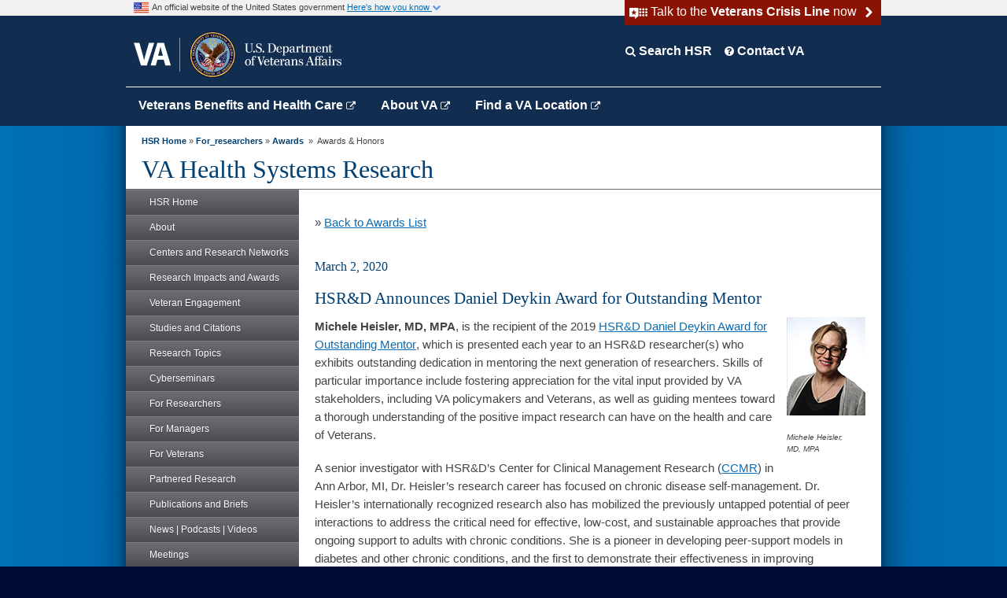

--- FILE ---
content_type: text/html;charset=UTF-8
request_url: https://hsrd.research.va.gov/for_researchers/awards/default.cfm?award=2284
body_size: 16937
content:



<!doctype html>
<html lang="en">
<head>

 <!-- START: META DATA -->
<meta http-equiv="X-UA-Compatible" content="IE=edge">
<meta charset="utf-8">
<meta name="language" content="en">
<meta name="creator" content="Department of Veterans Affairs, Veterans Health Administration, Office of Chief Research and Development Officer">
<meta name="subject" content=" Awards &amp; Honors">
<meta name="description" content=" Awards &amp; Honors">
<meta name="keywords" content=" Awards &amp; Honors">
<meta property="article:published_time" content="2025-01-08" />
<meta name="type" content="General Information">
<!-- END: META DATA -->
    
<title> Awards &amp; Honors</title>

	


<script type="text/javascript" src="/ruxitagentjs_ICA7NVfghqrux_10319250807130352.js" data-dtconfig="app=ea7c4b59f27d43eb|ssc=1|owasp=1|featureHash=ICA7NVfghqrux|rdnt=1|uxrgce=1|cuc=e0lcgmjb|mel=100000|dpvc=1|md=mdcc1=cissSecId|lastModification=1770086095906|tp=500,50,0|srbbv=2|agentUri=/ruxitagentjs_ICA7NVfghqrux_10319250807130352.js|reportUrl=/rb_65aa2f7a-2a1d-4836-9cfb-f98e8ba3af74|rid=RID_-2006800784|rpid=1433268749|domain=va.gov"></script><link href="/css/2020-update.css"  media="all" rel="stylesheet" type="text/css">

<!-- Custom and locally stored styles for the ORD site -->
<link href="/css/custom.css" media="all" rel="stylesheet" type="text/css">
<link href="/css/print.css" media="print" rel="stylesheet" type="text/css">

  <link href="/css/VAMC-styles.css" media="all" rel="stylesheet" type="text/css">

   
  
 


 
  

<link href="/css/template_styles_edited.css" media="all" rel="stylesheet" type="text/css">
<link href="//www.va.gov/va_files/2012/styles/image_gallery.css" media="all" rel="stylesheet" type="text/css">
<!-- Different Stylesheet for the Homepage -->
<link href="//www.va.gov/va_files/2012/styles/slide-menu-ns.css" media="all" rel="stylesheet" type="text/css">
<!-- Left Nav styles -->
<link href="//www.va.gov/va_files/2012/styles/slide-menu-custom.css" media="all" rel="stylesheet" type="text/css">
<!-- Left Nav styles -->
<link href="//www.va.gov/va_files/2012/styles/tabs.css" media="all" rel="stylesheet" type="text/css">
<!-- Different Stylesheet for the Homepage --> 

<!--[if IE]>
   <link type="text/css" rel="stylesheet" media="all" href="//www.va.gov/va_files/2012/styles/ie9all.css" /> 
   <![endif]--> 

<!--[if IE 8]>
   <link type="text/css" rel="stylesheet" media="all" href="//www.va.gov/va_files/2012/styles/ie8.css" /> 
   <![endif]--> 

<!--[if IE 7]>
     <link type="text/css" rel="stylesheet" media="all" href="//www.va.gov/va_files/2012/styles/ie7.css" />
     <style type="text/css" media="screen">
     .element-hidden {left:-9999px !important; position:absolute !important; z-index:10 !important;}
     </style>
     
   <![endif]--> 

<!-- ****************************** LINKS TO JAVASCRIPT CODE FOR PAGES *********************************** -->


<script  src="/scripts/code.jquery.com_jquery-3.7.1.js" type="text/javascript"></script> 
<script src="/scripts/jquery-tools-min.js" type="text/javascript"></script> 
<script async src="//www.va.gov/va_files/2012/scripts/tabs.js" type="text/javascript"></script> 
<script async src="//www.va.gov/va_files/2012/scripts/script.js" type="text/javascript" ></script> 

<!-- for external links  --> 
<script language="JavaScript" type="text/javascript">
function externalLink() {
    alert('This link leaves the VA Health Systems Research website. The appearance of this hyperlink does not constitute endorsement by VA of this website or the information, products or services contained therein.');
}
</script> 

 
 

 

 
 

 
 
<script async type="text/javascript" src="/scripts/2013-left-nav.js"></script> 
        
            

	        
        
<script type="text/javascript">
  function toggle(id, id2) {
    var n = document.getElementById(id);
	if (n.style.display != 'none') 
	  {
	  n.style.display = 'none';
      document.getElementById(id2).setAttribute('aria-expanded', 'true');
  }
  else
  {
  n.style.display = '';
  document.getElementById(id2).setAttribute('aria-expanded', 'false');
	  }
  }
</script>
<link rel="stylesheet" href="https://cdnjs.cloudflare.com/ajax/libs/font-awesome/4.7.0/css/font-awesome.min.css">


</head><body>


 
<div class="header">
  <div class="usabanner">
    <div class="usa-inner">
      <div class="veteran-crisis-line" id="openVeteranCrisis"> <img class="va-crisis-line-arrow" src="https://prod-va-gov-assets.s3-us-gov-west-1.amazonaws.com/img/arrow-right-white.svg" aria-hidden="true"> <span style="postion:relative; margin-left: 20px; font-size:15.5px; width: 300px; z-index: 1;">Talk to the <strong>Veterans Crisis Line</strong> now </span> </div>
      <img src="https://prod-va-gov-assets.s3-us-gov-west-1.amazonaws.com/img/tiny-usa-flag.png" height="19" alt="U.S. flag" style="float:left; margin-right:4px; padding-left: 10px;">
      <div style="width:520px!important; padding-top: 3px; font-size: 11px;" > An official website of the United States government
        <button style="font-size: 11px; border: 0px; background: #f1f1f1;" aria-controls="gov-banner" onclick="toggle('gov-banner', 'TLink1')" id="TLink1"><span class="usa-dropdown">Here's how you know <i onclick="myFunction(this)" class="fa fa-chevron-down"></i></span></button>
      </div>
    </div>
    <div id="gov-banner" aria-expanded="false" style="display: none;">
      <div class="gov-banner-inner">
        <div class="clear"><br>
          <br>
        </div>
        <div class="gov-banner-left">
          <div style="float:left; margin-right: 10px; min-height: 80px;"><img src="https://prod-va-gov-assets.s3-us-gov-west-1.amazonaws.com/img/icon-dot-gov.svg" alt="Dot gov" width="40" height="40"></div>
          <div class="usa-media_block-body">
            <p> <strong>The .gov means it's official.</strong> <br>
              Federal government websites often end in .gov or .mil. Before sharing sensitive information, make sure you're on a federal government site. </p>
          </div>
        </div>
        <div class="gov-banner-right">
          <div style="float:left; margin-right: 10px; min-height: 80px;"><img class="usa-banner-icon usa-media_block-img" src="https://prod-va-gov-assets.s3-us-gov-west-1.amazonaws.com/img/icon-https.svg" alt="SSL" width="40" height="40" ></div>
          <div>
            <p> <strong>The site is secure.</strong> <br>
              The <strong>https://</strong> ensures that you're connecting to the official website and that any information you provide is encrypted and sent securely. </p>
          </div>
        </div>
        <div class="clear"></div>
      </div>
    </div>
  </div>
  <div class="blueheader">
    <div class="va-logo-header-wrapper">
      <div class="va-logo-inner" style="float: left;"> <a href="https://www.va.gov" class="va-header-logo"> <img src="https://prod-va-gov-assets.s3-us-gov-west-1.amazonaws.com/img/header-logo.png" alt="Go to VA.gov"> </a> </div>
      <div class="profile-nav" style="padding-top: 50px;"> 
         
        
        <div class="searchdropdown" >
          <button onclick="searchdropdownFunction()" class="searchbutton"><i class="fa fa-search" style="color: white; font-size: 14px;"></i> Search HSR</button>
          <div id="searchDIV" class="searchDropdown-content">
          
               
                      <form accept-charset="UTF-8" action="https://search.usa.gov/search" id="search_form" method="get">
    <div style="margin:0;padding:0;display:inline">
    <input name="utf8" type="hidden" value="&#x2713;" /></div>
    <input id="affiliate" name="affiliate" type="hidden" value="vahsrd" />
    <label for="query">Enter Search Term(s):</label>
    <input autocomplete="off" class="usagov-search-autocomplete" id="query" name="query" type="text" />
    <input name="commit" type="submit" value="Search" />
</form>
         
          </div>
        </div>
        
        
        
        <div class="contactDropdown">
            <button class="contactbutton" formtarget="_blank" onClick="closeSearch(); parent.open('//www.va.gov/contact-us/')" 
value='click here to visit VA Contact Us page'><i class="fa fa-question-circle" style="color: white; font-size: 14px;"></i>  Contact VA</button>
            
              
        </div>
        <div style="clear:all;"></div>
      </div>
    </div>
    <div class="va-main-nav-header" style="border:0px solid yellow; height:50px;">
      <div class="vatopnav" style="margin: 0 auto; width:960px; border-top:1px solid white;"> <a href="https://www.va.gov/" target="_blank">Veterans Benefits and Health Care <i class="fa fa-external-link" style="color:white; font-size:12px;"></i></a> <a href="https://www.va.gov/about_va/" target="_blank">About VA <i class="fa fa-external-link" style="color:white; font-size:12px;"></i></a> <a href="https://www.va.gov/find-locations/" target="_blank">Find a VA Location <i class="fa fa-external-link" style="color:white; font-size:12px;"></i></a> </div>
    </div>
  </div>
</div>
<div id="modal-crisisline" class="modal" role="alertdialog">
  <div class="modal-content">
    <div class="modal-body"><span class="close">&times;</span>
      <h1 class="modal-title">We're here anytime, day or night &mdash; 24/7</h1>
      <p>If you are a Veteran in crisis or concerned about one, connect with our caring, qualified responders for confidential help. Many of them are Veterans themselves.</p>
      <ul class="va-crisis-panel-list">
        <li><i class="fa fa-phone va-crisis-panel-icon" aria-hidden="true"></i> <a href="tel:18002738255">Call <strong>800-273-8255 and press 1</strong></a></li>
        <li><i class="fa fa-mobile-alt va-crisis-panel-icon" aria-hidden="true"></i><a href="sms:838255">Text <strong>838255</strong></a></li>
        <li><i class="fa fa-comments va-crisis-panel-icon" aria-hidden="true"></i> <a class="no-external-icon" href="https://www.veteranscrisisline.net/ChatTermsOfService.aspx?account=Veterans%20Chat">Start a confidential chat</a></li>
        <li><i class="fa fa-deaf va-crisis-panel-icon" aria-hidden="true"></i> <a href="tel:18007994889">Call TTY if you have hearing loss <strong>800-799-4889</strong></a></li>
      </ul>
      <br>
      <br>
      <p>Get more resources at <a class="no-external-icon" href="https://www.veteranscrisisline.net/">VeteransCrisisLine.net</a>.</p>
    </div>
  </div>
</div>
<script async type="text/javascript" src="/scripts/2020-update.js"></script> 
 

<!-- BACK GROUND WRAPPER EFFECTS -->
<div id="bg-main">
<div id="bg-middle-effect">
<div id="site-wrapper">

<!-- ************************************** START HEADER   ********************************************* -->
<div>


    <div style="background-color:white;">
<div id="mainContentWrapper" style="width: 920px; height: 60px;"> <a name="content-wrapper" id="content-wrapper"></a> <!-- For Skip Nav --> 
  
  <!-- **************************** START BREADCRUMBS *********************************** -->
  
  <div id="breadCrumbPath" style="font-size: 11px!important;">
    
      <a href="/default.cfm">HSR Home</a>&nbsp;&raquo;
    


<!-- This is the tag to be used for both the Internet and Intranet versions of all
of our sites. --> 


<a href="/for_researchers">For_researchers</a><span>&nbsp;&raquo;&nbsp;</span><a href="/for_researchers/awards">Awards</a> 
        &nbsp;&raquo;&nbsp; Awards &amp; Honors 
  </div>
  
  <!-- **************************** END BREADCRUMBS ************************************* --> 
  
  <!-- **************************** START Site Name ************************************ -->
  <h1 class="site-title">VA Health Systems Research </h1>
  <!-- **************************** END Site Name ************************************** --> 
  
</div>
<!--End main content wrapper -->
<main>
<div id="container" style="clear:both; min-height: 840px;">
 

<div id="leftNavContainer"> 
  <!-- ********** START LEFT NAVIGATION *************** -->
  <div id="leftNav">
    <nav>
      <ul class="accordion" style="margin-left:0px; padding-top:0px;">
        <li><a href="/">HSR Home</a></li>
        <li><a href="#"><span></span>About</a>
          <ul class="sub-menu">
            <li><a href="/about/">Overview</a></li>
                 <li><a href="/about/mission.cfm">Mission</a></li>
       
            <li><a href="/about/director.cfm">Director</a></li>
      
               
              <li><a href="/about/research_highlights/">Research Highlights</a></li>
            <li><a href="/about/employment.cfm">Employment</a></li>
            <li><a href="/about/fellowships.cfm">Fellowships</a></li>
            <li><a href="/about/hsr_directory.cfm">HSR Directory</a></li>         
            <li><a href="/about/portfolio.cfm">Research Portfolio</a></li>               
          </ul>
        </li>
          
           
        <li>
          <a href="#"><span></span>Centers and Research Networks</a>
            <ul class="sub-menu">
 
             
 <li><a href="#"><span></span>Centers of Innovation </a>
                <ul class="sub-sub-menu">
                <li><a href="/centers/coin.cfm">All COINs</a></li>
                <li><a href="/centers/3di.cfm">3DI</a></li>
                <li><a href="/centers/cemhor.cfm">CeMHOR</a></li>
           <li>
                  <a href="#"><span></span>THRIVE</a>
                  <ul class="sub-sub-menu">
                    <li><a href="/centers/thrive/default.cfm">Overview</a></li>
                    <li><a href="/centers/thrive/about.cfm">About</a></li>
                    <li><a href="/centers/thrive/research.cfm">Research</a></li>
                    <li><a href="/centers/thrive/staff.cfm">Staff</a></li>
                    <li><a href="/centers/thrive/investigators.cfm">Investigators</a></li>
                    <li><a href="/centers/thrive/infrastructure.cfm">Infrastructure</a></li>
                    <li><a href="/centers/thrive/learningcommunity.cfm">Learning Community</a></li>
                    <li><a href="/centers/thrive/veteranengagementgroup.cfm">Veteran Engagement Group</a></li>
                    <li><a href="/centers/thrive/OAAAdvancedfellowship.cfm">OAA Advanced Fellowship</a></li>
                    <li><a href="/centers/thrive/trainingprograms.cfm">Affiliated Training Programs </a></li>
                    </ul>
                </li>  
      
                    
                    
                     
                   <li><a href="#"><span></span>VETCARE</a>
                <ul class="sub-sub-menu">
                  <li><a href="/centers/vetcare/default.cfm">Overview</a></li>
                  <li><a href="/centers/vetcare/leadership.cfm">Leadership</a></li>
                  <li><a href="/centers/vetcare/research_scholars.cfm">Research Scholars Program</a></li>
                      <li><a href="/centers/vetcare/is-core.cfm">Implementation Science CORE Resources</a></li>
                  
                </ul>
            </li>  
                    
              
                   <li><a href="#"><span></span>VETWISE-LHS</a>
                <ul class="sub-sub-menu">
                  <li><a href="/centers/vetwise-lhs/default.cfm">Overview</a></li>
                  <li><a href="/centers/vetwise-lhs/about.cfm">About</a></li>
                  <li><a href="/centers/vetwise-lhs/leadership.cfm">Leadership</a></li>
                  <li><a href="/centers/vetwise-lhs/members.cfm">Members</a></li>
                  <li><a href="/centers/vetwise-lhs/cores.cfm">COREs Parent</a></li>
                  <li><a href="/centers/vetwise-lhs/research.cfm">Research</a></li>
                  <li><a href="/centers/vetwise-lhs/contact.cfm">Contact</a></li>
                </ul>
            </li>  
         
                  </ul>
                  </li> 
              
            
      <li><a href="#"><span></span>COREs</a>
              <ul class="sub-sub-menu">
                <li><a href="/centers/core/">COREs Overview</a></li>
                   <li><a href="#"><span></span>Access and Community Care</a>
            <ul class="sub-sub-menu">
              <li><a href="/centers/core/accent/">ACCENT Overview</a></li>
                  <li><a href="/centers/core/accent/leadership.cfm">Leadership</a></li>
                 <li><a href="/centers/core/accent/active_projects.cfm">ACC Project Inventory</a></li>
              <li><a href="/centers/core/accent/research_occ.cfm">Monthly ACCENT-Operation Partners Call Minutes</a></li>
              <li><a href="/centers/core/accent/quarterly_calls.cfm">Quarterly Call Minutes</a></li>
              <li><a href="/centers/core/accent/community_care.cfm">Community Care Resources</a></li>
            </ul>
          </li>
                  
                      <li><a href="#"><span></span>Nursing Data and Research Consortium</a>
            <ul class="sub-sub-menu">
                  <li><a href="/centers/core/ndr/default.cfm">Overview</a></li>
                     <li><a href="/centers/core/ndr/team.cfm">Team</a></li>
              </ul>
          </li>
                <li><a href="/centers/core/pain-opioid.cfm">Pain/Opioid</a></li>
                <li><a href="#"><span></span>Suicide Prevention</a>
                  <ul class="sub-sub-menu">
                    <li><a href="/centers/core/sprint/">Overview</a></li>
         <li><a href="/centers/core/sprint/priorities.cfm">Research Priorities</a></li>
                      <li><a href="/centers/core/sprint/sp-amp.cfm">Suicide Prevention Actively Managed Portfolio</a></li>
                       <li><a href="/centers/core/sprint/projects.cfm">Projects</a></li>
                       <li><a href="/centers/core/sprint/evidence.cfm">Evidence</a></li>
                   
                   <li><a href="/centers/core/sprint/findings.cfm">Recent SP Research Findings</a></li> 
                  
                    <li><a href="/centers/core/sprint/planning_awards.cfm">Planning Awards</a></li>
              <li><a href="/centers/core/sprint/sptd.cfm">Suicide Prevention Trials Database</a></li>
                      <li><a href="/centers/core/sprint/intervention-dashboard.cfm">SPTD Intervention Dashboard</a></li>
                      <li><a href="/centers/core/sprint/msrc.cfm">Military Suicide Research Consortium</a></li> 
                    <li><a href="/centers/core/sprint/cyberseminars.cfm">Cyberseminars</a></li>
                      <li><a href="/centers/core/sprint/risk_management/">Risk Management Resources</a></li>
                    <li><a href="/centers/core/sprint/measurement_resources.cfm">Measurement Resources</a></li>
                    <li><a href="/centers/core/sprint/implementation_resources.cfm">Implementation Resources</a></li>
                       <li><a href="/centers/core/sprint/starrs-ls.cfm">STARRS Researcher-In-Residence</a></li>
          <li><a href="/centers/core/sprint/eci.cfm">Early Career Investigators</a></li> 
  <li><a href="/centers/core/sprint/vec.cfm">Veteran Engagement Council</a></li> 
                    <li><a href="/centers/core/sprint/listserv.cfm">Connect with SPRINT</a></li>
     </ul>
                </li>
                <li><a href="#"><span></span>Virtual Care</a>
                  <ul class="sub-sub-menu">
                    <li><a href="/centers/core/virtual_care/">Overview</a></li>
         <li><a href="/centers/core/virtual_care/occ_projects.cfm">OCC Projects</a></li>
                     <li> <a href="/centers/core/virtual_care/vep-staff.cfm">Veteran Engagement Panel</a></li>
                       <li><a href="/centers/core/virtual_care/assoc_investigator.cfm">Associate Investigator Program</a></li> 
                      <li><a href="/centers/core/virtual_care/cyberseminars.cfm">Cyberseminars</a></li>
   
                  </ul>
                </li>
                  
             
                  <li><a href="#"><span></span>Veteran Employment and Economic Security</a>
                  <ul class="sub-sub-menu">
                  <li><a href="/centers/core/serves/default.cfm">Overview</a></li> 
                <li><a href="/centers/core/serves/team.cfm">Team</a></li> 
                         <li><a href="/centers/core/serves/network.cfm">Network Members</a></li> 
                         <li><a href="/centers/core/serves/panel.cfm">Veterans Economic Security Panel</a></li> 
                   </ul>
            </li>
                      
              </ul>
            </li>
        
                
              <li><a href="/centers/corc.cfm">COVID-19 Observational Research Collaboratory</a></li>
   
    
          <li><a href="#"><span></span>Disrupted Care National Project</a>
              <ul class="sub-sub-menu">
  <li><a href="/centers/disrupted_care/default.cfm">Overview</a></li>
           <li><a href="/centers/disrupted_care/projects.cfm">Projects</a></li> 
 <li><a href="/centers/disrupted_care/resources.cfm">Tools & Resources</a></li> 
 <li><a href="/centers/disrupted_care/pres_pubs.cfm">Presentations and Publications</a></li> 
   <li><a href="/centers/disrupted_care/meetings.cfm">Big Tent Meetings</a></li> 
      <li><a href="/centers/disrupted_care/knowledge_groups.cfm">Knowledge Groups</a></li> 
               </ul>
              </li> 
          <li><a href="#"><span></span> Elizabeth Dole CoE</a>
            <ul class="sub-sub-menu">
              <li><a href="/centers/dole/">Overview</a></li>
            <li><a href="/centers/dole/newsletter.cfm">Newsletter</a></li>
                  <li><a href="/centers/dole/edcoe.cfm">Young Caregivers of Veterans</a></li>
              
        </ul>
          </li>
              <li><a href="#"><span></span>Long COVID Practice-Based Research Network</a>
              <ul class="sub-sub-menu">
  <li><a href="/centers/longcovid_pbrn/default.cfm">Overview</a></li>
           <li><a href="/centers/longcovid_pbrn/team.cfm">Team</a></li> 
 <li><a href="/centers/longcovid_pbrn/network.cfm">Join the Network</a></li> 
      <li><a href="/centers/longcovid_pbrn/network-updates.cfm">Network Updates</a></li>  
 <li><a href="/centers/longcovid_pbrn/publications-presentations.cfm">PBRN Publications and Presentations</a></li>  
 <li><a href="/centers/longcovid_pbrn/research-toolkit.cfm">Research Toolkit</a></li>  
 <li><a href="/centers/longcovid_pbrn/instrument-library.cfm">Survey Instrument Library</a></li>  
 <li><a href="/centers/longcovid_pbrn/clinical-resources.cfm">Clinical Resources</a></li>  

 </ul>
 </li>  
              <li><a href="/centers/encore.cfm">ENCORE</a></li>
          
      <li><a href="#"><span></span>PROVEN Hub</a>
            <ul class="sub-sub-menu">
              <li><a href="/centers/proven/">About</a></li>
              <li><a href="/centers/proven/investigators.cfm">Investigators</a></li>
              <li><a href="/centers/proven/projects.cfm">Projects</a></li>
              <li><a href="/centers/proven/resources.cfm">Resources</a></li>
              <li><a href="/centers/proven/research_agenda.cfm">Research Agenda</a></li>
            <li><a href="/centers/proven/training.cfm">Training</a></li>
              <li><a href="/centers/proven/partnerships.cfm">Partnerships</a></li>
            
           </ul>
           </li> 
              
          <li><a href="#"><span></span>EMPIRIC</a>
            <ul class="sub-sub-menu">
         <li><a href="/centers/empiric/default.cfm">About</a></li>
                 <li><a href="/centers/empiric/investigators.cfm">Investigators</a></li>
                        <li><a href="/centers/empiric/projects.cfm">Projects</a></li>
                        <li><a href="/centers/empiric/reports-products.cfm">Reports and Products</a></li>
                        <li><a href="/centers/empiric/partnerships.cfm">Partnerships</a></li>
                    </ul>
                </li>

                      <li><a href="#"><span></span>SCHOLAR</a> 
                  <ul class="sub-sub-menu">
                    <li><a href="/centers/scholar/default.cfm">About</a></li>
                 <li><a href="/centers/scholar/investigators.cfm">Investigators</a></li>
                        <li><a href="/centers/scholar/projects.cfm">Projects</a></li>
                        <li><a href="/centers/scholar/reports-products.cfm">Reports and Products</a></li>
                        <li><a href="/centers/scholar/partnerships.cfm">Partnerships</a></li>
                    </ul>
                </li>
          
                
          <li><a href="/centers/resource_centers.cfm">Resource Centers</a></li>
          <li><a href="#"><span></span>Women's Health Research</a>
            <ul class="sub-sub-menu">
              <li><a href="/centers/womens_health/">Overview</a></li>
              <li><a href="/centers/womens_health/whrn.cfm">Women's Health Research Network</a></li>
       
             
            </ul>
          </li>
        </ul>
        </li>
      

        <li><a href="#"><span></span>Research  Impacts and Awards</a>
          <ul class="sub-menu">
            <li><a href="/impacts/">All Research Impacts</a></li>
            
            <li><a href="/impacts/awards.cfm">All Awards</a></li>
          </ul>
        </li>

         <li><a href="#"><span></span>Veteran Engagement</a>
              <ul class="sub-menu">
                <li><a href="/veteran_engagement/veteran_engagement.cfm">Overview</a></li>
              
              <li><a href="/veteran_engagement/serve/">SERVE Toolkit</a></li>
          <li><a href="/veteran_engagement/serve/resources.cfm">SERVE Resources</a></li>
                           <li><a href=" /veteran_engagement/grove/">GROVE</a></li>
      
          <li><a href="/veteran_engagement/grove/grovehub.cfm">GROVE Hub</a></li>
           </ul>
                  
       </li>  
          
    
        
       <li><a href="#"><span></span>Studies and Citations </a>
          <ul class="sub-menu">
              <li><a href="/research/default.cfm">All Studies</a></li>
 
             <li><a href="#"><span></span>Citations Database</a>
              <ul class="sub-sub-menu">
                <li><a href="/research/citations/default.cfm">Search All Citations</a></li>
                
                <li class="element-hidden"><a href="/research/citations/abstract.cfm">HIDDEN</a></li>
                <li class="element-hidden"><a href="/research/citations/single_citation.cfm">HIDDEN</a></li>
                <li class="element-hidden"><a href="/research/citations/title2.cfm">HIDDEN</a></li>
                <li class="element-hidden"><a href="/research/citations/journal.cfm">HIDDEN</a></li>
             
                <li><a href="/research/citations/coe.cfm">Citations by Center</a></li>
         
                <li><a href="/research/citations/title.cfm">Citations by Keyword</a></li>
              
             </ul>
            </li> 
           
          </ul>
        </li> 

      
            
        <li> <a href="#"><span></span>Research Topics</a>
          <ul class="sub-menu">
            <li><a href="/research_topics/">All Topics</a></li>
            
            <li><a href="/research_topics/access.cfm">Access to Care</a></li>
            <li><a href="/research_topics/cancer.cfm">Cancer Care and Prevention</a></li>
          
            <li><a href="/research_topics/caregiving.cfm">Caregivers and Family Support</a></li>
    <li> <a href="#"><span></span>Chronic Disease</a>
        <ul class="sub-sub-menu">
            <li><a href="/research_topics/chronic-disease.cfm">Overview</a></li>
                <li><a href="/research_topics/cardiovascular-disease.cfm">Cardiovascular Disease</a></li>
              <li><a href="/research_topics/diabetes.cfm">Diabetes</a></li>
             <li><a href="/research_topics/hypertension.cfm">Hypertension</a></li>
        </ul>
              </li>
           
            <li><a href="/research_topics/cih.cfm">Complementary and Integrative Health</a></li>
              <li><a href="/research_topics/community-care.cfm">Community Care</a></li>
    
      
           <li><a href="/research_topics/geriatrics.cfm">Geriatrics and Extended Care</a></li>
            <li><a href="/research_topics/homelessness.cfm">Homelessness</a></li>
                  <li><a href="/research_topics/implementation.cfm">Implementation Science</a></li>
    
             
            <li> <a href="#"><span></span>Mental Health</a>
        <ul class="sub-sub-menu">
          <li><a href="/research_topics/mental-health.cfm">Overview</a></li>
            <li><a href="/research_topics/depression.cfm">Depression</a></li>
            <li><a href="/research_topics/ptsd.cfm">PTSD</a></li>
                </ul>
              </li>
                 <li> <a href="#"><span></span>Military Exposures</a>
        <ul class="sub-sub-menu">
          <li><a href="/research_topics/military-exposures.cfm">Overview</a></li>
            <li><a href="/research_topics/blast-injuries.cfm">Blast-related Injuries</a></li>
            <li><a href="/research_topics/burn-pits.cfm">Burn Pits</a></li>
                <li><a href="/research_topics/polytrauma.cfm">Polytrauma</a></li>
                </ul>
              </li>
    <li><a href="/research_topics/opioid-use.cfm">Opioid Use</a></li> 
            <li><a href="/research_topics/pain.cfm">Pain Management</a></li>
    
            <li><a href="/research_topics/patient-safety.cfm">Patient Safety</a></li>
         
             <li><a href="/research_topics/rural-health.cfm">Rural Health</a></li>  
            <li><a href="/research_topics/sud.cfm">Substance Use Disorders</a></li>
            <li><a href="/research_topics/suicide-prevention.cfm">Suicide Prevention</a></li>
               <li><a href="/research_topics/tbi.cfm">Traumatic Brain Injury</a></li>
              <li> <a href="/research_topics/telehealth.cfm">Telehealth</a></li> 
      <li><a href="/research_topics/whole-health.cfm">Whole Health</a></li>
            <li><a href="/research_topics/womens-health.cfm">Women's Health</a></li>
            
          </ul>
        </li>
      
      
      
        <li><a href="#"><span></span>Cyberseminars</a>
          <ul class="sub-menu">
            <li><a href="/cyberseminars/">Cyberseminars Home</a></li>
            <li><a href="/cyberseminars/catalog-upcoming.cfm">Upcoming</a></li>
            <li><a href="/cyberseminars/catalog-archive.cfm">Past Sessions</a></li>
            <li><a href="/cyberseminars/series.cfm">Series</a></li>
              
            
          
            <li><a href="/cyberseminars/contact.cfm">Contact</a></li>
            
          </ul>
        </li>
             
   
          
        <li><a href="#"><span></span>For Researchers</a>
          <ul class="sub-menu">
            <li><a href="/for_researchers/">Researchers Home</a></li>
                    <li>
        <a href="#"><span></span>Funding</a>
        <ul class="sub-menu">
          <li><a href="/funding/">Overview</a></li>
         <li><a href="/funding/what-is-hsr.cfm">What is Health Systems Research?</a></li>
       
          <li><a href="/funding/RFA-list.cfm">Notices of Special Interest and Requests for Applications</a></li>
        
        <li><a href="/funding/iir.cfm">Investigator-Initiated Research (IIR)</a></li>
        
          <li><a href="/funding/project-modification-notification.cfm">Project Modification Requests</a> </li>
         
          <li><a href="/funding/contacts.cfm">Central Office Contacts</a></li>
          </li>
          </ul>
        </li>
          
        <li><a href="#"><span></span>Career Development Program</a>
          <ul class="sub-menu">
            <li><a href="/cdp/">CDP Home</a></li>
            
            <li><a href="/cdp/about.cfm">About</a></li>
        <li><a href="/cdp/resources.cfm">Guidelines and Resources</a></li> 
            <li><a href="/research/cda.cfm" target="_blank">Projects</a></li> 
           <li><a href="/cdp/current.cfm">Current Awardees</a></li>
            <li><a href="/cdp/past.cfm">Awardee Alumni</a></li>
            <li><a href="/cdp/res_career_scientist.cfm">Research Career Scientist Award</a></li>
            <li><a href="/cdp/current_rcs.cfm">RCS Awardees</a></li>
            <li><a href="/cdp/oaa_awards.cfm">OAA Fellowships</a></li>
            <li class="element-hidden"><a href="/cdp/rcs.cfm">HIDDEN</a></li>
            <li class="element-hidden"><a href="/cdp/cda.cfm">HIDDEN</a></li>
           </ul>
        </li>
          
            <li><a href="#"><span></span>Awards</a>
              <ul class="sub-sub-menu">
                <li><a href="/for_researchers/awards/award_notice.cfm">Award Notification</a></li>
                <li><a href="/for_researchers/awards/">All Awards</a></li>
                <li><a href="#"><span></span>Investigator Awards</a>
                  <ul class="sub-sub-menu">
                    <li><a href="/for_researchers/awards/hsrd_awards/">Overview</a></li>
                    <li><a href="/for_researchers/awards/hsrd_awards/awardees.cfm">Awardees</a>
                      <ul class="sub-sub-menu">
                        <li> <a href="/for_researchers/awards/hsrd_awards/awardees-bestpaper.cfm">- Best Research Paper</a></li>
                        <li><a href="/for_researchers/awards/hsrd_awards/awardees-systemimpact.cfm">- Health System Impact</a></li>
                        <li><a href="/for_researchers/awards/hsrd_awards/awardees-deykin.cfm">- Daniel Deykin Award</a></li>
                      </ul>
                    </li>
                  </ul>
                </li>
                <li><a href="/for_researchers/awards/staff-investigator-award.cfm">Staff and Investigator Recognition</a></li>
                
                
                <li><a href="#"><span></span>USH Award</a>
                  <ul class="sub-sub-menu">
                    <li><a href="/for_researchers/awards/under_secretary/">About USH Award</a></li>
                    <li><a href="/for_researchers/awards/under_secretary/awardees/">Awardees</a></li>
                  </ul>
                </li>
                
              </ul>
            </li>
          
            <li><a href="/for_researchers/dsmb.cfm">Data and Safety Monitoring Board</a></li>
            
            <li><a href="/for_researchers/directory/">HSR Directory</a></li>
            
            <li><a href="/for_researchers/pub_notice.cfm">Publication Requirements</a></li>
          <li><a href="/for_researchers/media_request.cfm">Media Response</a></li>
            <li><a href="/for_researchers/merit_review/">Scientific Merit Review Board (SMRB)</a></li>
            <li><a href="/for_researchers/merit_review/success_rates.cfm">Merit Review Success Rates</a></li>
            <li><a href="/for_researchers/sig.cfm">Special Interest Groups (SIG)</a></li>
  
             
     
              
   <li><a href="/for_researchers/understanding-military-culture.cfm">Understanding Military Culture</a></li>
  <li><a href="/for_researchers/cdw.cfm">Corporate Data Warehouse (CDW)</a></li>
 <li><a href="/for_researchers/dimensions.cfm">Dimensions for VA: Search for Published Research and Experts</a></li>
          </ul>
        </li>
     


     <li><a href="/for_managers/">For Managers</a></li>
        <li><a href="/for_veterans.cfm">For Veterans </a></li>
   <li><a href="/partnered_research/">Partnered Research</a></li>
  

 
      
 


           <li><a href="#"><span></span>Publications and Briefs</a>
          <ul class="sub-menu">
         
              <li><a href="/publications/">Publications Home</a></li>
           
              
              
                <li><a href="/publications/core_impact/default.cfm">CORE Impact</a></li>
               
            </li>
              
              <li><a href="#"><span></span>Evidence Synthesis Program (ESP)</a>
              <ul class="sub-sub-menu">
                <li><a href="/publications/esp/">ESP Home</a></li>
                <li><a href="/publications/esp/reports.cfm">Published Reports</a></li>
                <li><a href="/publications/esp/in_progress.cfm">Reports in Progress</a></li>
                <li><a href="/publications/esp/TopicNomination.cfm">Topic Nomination</a></li>
              </ul>
            </li>
         
  
              
   <li><a href="#"><span></span>FORUM</a> 
              
              <ul class="sub-sub-menu">
                <li><a href="/publications/forum/">All issues</a></li>
                 <!--    <li><a href="#"><span></span>2024</a>-->
                  <ul class="sub-menu">
                      
                       
                      
                      <li><a href="/publications/forum/winter25/default.cfm">Winter 2025: Artificial Intelligence</a></li>
                     
                      
                      <li><a href="/publications/forum/fall24/default.cfm">Fall 2024: Emergency Medicine</a></li>
                     
                      
                      <li><a href="/publications/forum/summer24-1/">Summer 2024: Homelessness</a></li>
                     
                      
                      <li><a href="/publications/forum/spring24/default.cfm">Spring 2024: Patient Safety </a></li>
                     
                      
                      <li><a href="/publications/forum/winter24/">Winter 2024: Suicide Prevention</a></li>
                    
                           
                  </ul>
                 </ul>         
                </li> 
    
 

            <li><a href="/publications/management_briefs/">Management Briefs</a></li>
              
                 <li><a href="/publications/portfolio_review/">Portfolio Review</a></li>
              
       
              <li><a href="#"><span></span>Publication Briefs</a>
                <ul class="sub-sub-menu">
                  <li><a href="/research/citations/PubBriefs/">Overview</a></li>
                
                 <li><a href="/research/citations/PubBriefs/viewbytopic.cfm">View by Topic</a></li>
                </ul>
              </li>
         
 
                
     
 <li><a href="#"><span></span>Veterans' Perspectives</a>
      <ul class="sub-sub-menu">
        <li><a href="/publications/vets_perspectives/default.cfm">All Issues</a></li>
        
        
        
      </ul>
    </li>

          </ul>
        </li>
               
 
               
        <li><a href="#"><span></span>News | Podcasts | Videos</a>
          <ul class="sub-menu">
            <li><a href="/news/">News Home</a></li>
              <li><a href="/news/research_news/">All Research News</a></li>
           
            <li><a href="/news/podcasts/">Podcasts</a></li>
            <li class="element-hidden"><a href="/news/podcasts/listen.cfm">podcast detail page</a></li>
            <li><a href="/news/video/">Videos</a></li>
                  
          </ul>
        </li>
             
         
            
        <li><a href="#"><span></span>Meetings</a>
          <ul class="sub-menu">
            <li><a href="/meetings/">Overview</a></li>
  <li><a href="#"><span></span>Past National Meetings</a>
              <ul class="sub-sub-menu">
                         <li><a href="#"><span></span>2023</a>
              <ul class="sub-sub-menu">
                <li><a href="/meetings/2023/">Home</a></li>
 
 <li><a href="/meetings/2023/abstracts.cfm">Accepted Abstracts</a></li> 
                      <li><a href="/meetings/2023/streamed_sessions.cfm">Streamed Sessions</a></li> 
               </ul>
              </li>
    
             
                  
              </ul>
            </li>
            <li><a href="/meetings/sota/">SOTA Conferences</a></li>
            
 
                 <li><a href="/meetings/virtual_care/">Virtual Care SOTA</a></li>
         
          </ul>
        </li>
           
            
               
        
      </ul>
    </nav>
  </div>
  <!--************ END LEFT NAVIGATION ***************-->
  <!-- *********** LEFT COLUMN ADDITIONAL CONTENT AREA *************** -->

<div id="left-col-content"> 

<!-- ********************* MHV and Blue Button ************************* -->

 <!-- **************** END OF MHV and Blue Button **************** -->
  
  <div class="badge" style="margin-bottom:0px;"><a href="https://www.research.va.gov" target="_blank"><img src="/images/home/ORD_callout.png" width="184" height="90" alt="Go to the VA ORD website" ></a></div>
  <div class="badge" style="margin-bottom:0px;"><a href="https://www.queri.research.va.gov" target="_blank"><img src="/images/home/QUERI_callout.png" width="184" height="90" alt="Go to the QUERI website" ></a></div>
  
 


</div>
<!--End Left Col Content --> 
<!-- *********** END OF LEFT COLUMN ADDITIONAL CONTENT AREA *************** --> 

</div>
<!--ENd of left nav container --> 
<!-- *********** END OF LEFT COLUMN ************************* --> 

<style>
    .accordion a,
    .accordion .sub-menu a,
    .accordioon .sub-sub-menu a { width: 220px !important;}
</style>



   
  <div id="innerContentWrapper" >
  <div class="clear"></div>
  <span style="position:absolute;"><a name="main-content" id="main-content"></a></span><!-- Skip Nav -->
  <div class="clear"></div>
  
    <div id="tier4innerContent" style="border:0px solid green;">
  
<!-- ********** START PAGE TITLE ********** --> 
 
<!-- ********** END PAGE TITLE ********** -->


						<!-- START: PAGE CONTENT -->



  <p>&raquo; <a href="default.cfm" style="text-decoration:underline">Back to Awards List</a></p><br>





							

<h4>March 2, 2020</h4>
<h2>HSR&amp;D Announces Daniel Deykin Award for Outstanding Mentor</h2>




<div style="float:right; width: 100px; background-color: #fff; margin-left:5px;">
  <img src="/images/MicheleHeisler.jpg" width="100" height="125" alt="Michele Heisler, MD, MPA"/>
  <p style="font-size:10px"><em>Michele Heisler, MD, MPA</em></p>
   </div>

<p><strong>Michele Heisler, MD, MPA</strong>, is the recipient of the 2019 <a href="/for_researchers/awards/hsrd_awards.cfm#mentor">HSR&amp;D Daniel Deykin Award for Outstanding Mentor</a>, which is presented each year to an HSR&amp;D researcher(s) who exhibits outstanding dedication in mentoring the next generation of researchers. Skills of particular importance include fostering appreciation for the vital input provided by VA stakeholders, including VA policymakers and Veterans, as well as guiding mentees toward a thorough understanding of the positive impact research can have on the health and care of Veterans.</p>

<p>A senior investigator with HSR&amp;D&rsquo;s Center for Clinical Management Research (<a href="/centers/ccmr.cfm">CCMR</a>) in Ann Arbor, MI, Dr. Heisler&rsquo;s research career has focused on chronic disease self-management. Dr. Heisler&rsquo;s internationally recognized research also has mobilized the previously untapped potential of peer interactions to address the critical need for effective, low-cost, and sustainable approaches that provide ongoing support to adults with chronic conditions. She is a pioneer in developing peer-support models in diabetes and other chronic conditions, and the first to demonstrate their effectiveness in improving outcomes. In addition to outstanding work as a researcher, since 2002, Dr. Heisler has served as the <em>primary </em>mentor for 8 junior faculty members and 31 research fellows, 28 of whom have gone on to pursue productive careers in academic medicine.</p>

<p>Dr. Heisler&rsquo;s strong commitment to VA--and conviction that it is the best nationwide system for improving health and social wellbeing among low-income adults in the US--has led many of her mentees to devote much of their research to improving healthcare for Veterans. For example, Dr. Alicia Cohen was a Family Medicine Clinical Scholar working on food insecurity issues outside VA. Dr. Heisler recognized that VA had instituted a food insecurity alert and was working hard to better screen for and address food insecurity. She helped Dr. Cohen identify individuals and units within VA to reach out to. Dr. Cohen is now a research scientist at the <a href="https://www.providence.va.gov/" target="_blank">Providence VA Medical Center</a>, and Dr. Heisler serves as her primary co-mentor on a VA Career Development Award submission focusing on food insecurity interventions in VA. Of Michele&rsquo;s mentorship, Dr. Cohen states: &ldquo;From introducing me to implementation science; to helping me hone my grantsmanship; to ensuring that my work includes key operations partners, is Veteran-centered, and that findings are disseminated in impactful ways, Michele has been an unparalleled teacher, advisor, and advocate.&rdquo; Another mentee, Paula Anne Newman&mdash;an ophthalmologist committed to improving glaucoma self-management and outcomes among low-income and racial/ethnic minorities&mdash;states that Dr. Heisler &ldquo;has served as an amazing role model. Watching her continuously bring together brilliant investigators from both inside and outside VA to accelerate important VA research demonstrated to me the power of team science and helped to ignite my interest in working at VA.&rdquo; Dr. Newman is currently working to submit a proposal for HSR&amp;D funding.</p>

<p>HSR&amp;D thanks Dr. Heisler for her continuing contributions to improving the health and care of our Veterans, particularly through her exceptional mentorship.</p>
<hr>

<p>HSR&amp;D also greatly appreciates the Daniel Deykin<strong> Outstanding Mentor </strong>of the Year<strong> Nominees</strong> for their generous support of health services researchers; they include:</p>

<ul>
<li><strong>David Au, MD, MS</strong> is Co-Director of HSR&amp;D&rsquo;s <a href="/centers/seattle-denver.cfm">Center of Innovation for Veterans-Centered &amp; Value-Driven Care</a> co-located in Denver, CO and Seattle, WA.</li>
<li><strong>Matthew Bair, MD, MS, FACP</strong> is part of HSR&amp;D&rsquo;s Center for Health Information and Communication (<a href="/centers/chic.cfm">CHIC</a>) in Indianapolis, IN.</li>
<li><strong>JoAnn Kirchner, MD</strong> co-leads the <a href="https://www.queri.research.va.gov/programs/behavioral_health.cfm" target="_blank">QUERI for Team-Based Behavioral Health</a> and also is part of HSR&amp;D&rsquo;s Center for Mental Healthcare and Outcomes Research (<a href="/centers/cemhor.cfm">CeMHOR</a>) in Little Rock, AR.</li>
<li><strong>Vincent Mor, PhD</strong> is with HSR&amp;D&rsquo;s Center of Innovation in Long-Term Services and Supports for Vulnerable Veterans (<a href="/centers/providence.cfm">LTTS</a>) in Providence, RI.</li>
<li><strong>Michael Rubin, MD, PhD</strong> is part of HSR&amp;D&rsquo;s Informatics, Decision-Enhancement and Analytic Sciences Center (<a href="/centers/ideas2.cfm">IDEAS</a>) in Salt Lake City, UT.</li>
<li><strong>Christine Timko, PhD</strong> is an HSR&amp;D <a href="/cdp/rcs.cfm?Person_ID=1550926169">Research Career Scientist</a> Awardee and is with HSR&amp;D&rsquo;s Center for Innovation to Implementation (<a href="/centers/ci2i.cfm">Ci2i</a>) in Palo Alto, CA.</li>
<li><strong>John Williams, MD, MHSc</strong> is part of HSR&amp;D&rsquo;s Center of Innovation to Accelerate Discovery and Practice Transformation (<a href="/centers/durham.cfm">ADAPT</a>) in Durham, NC.</li>
</ul>






		<!-- END: PAGE CONTENT -->
							
					
  <div class="clear"></div>
  </div>
  <!-- end of tier4innerContent if 2-col or innerRightContent if 3-col--> 
  <!-- ******************* END 2/3 COLUMN CONTAINER ***************** --> 
   
   
  
  <br style="clear: both;" />
  </div>
  
  <!-- end of innerContentWrapper --> 
  <!-- start of contact and disclaimer -->
  <div style="clear: both; position:absolute; bottom:0; display: block; margin-left:120px; margin-top: 20px; width: 96%; font-weight:bold;  padding:10px;" id="footerBlock">
    <div style="width: 60%; margin:auto; padding:20px; border-top: 1px solid #cccccc;"> Questions about the HSR website?  <a href="mailto:HSRDWeb.Boston@va.gov">Email the Web Team</a> <span style="font-size:10px; font-weight:normal;"> <br>
      <br>
      Any health information on this website is strictly for informational purposes and is not intended as medical advice. It should not be used to diagnose or treat any condition.</span> 
    </div>
  </div>
  
  


<!-- ******************* END PAGE CONTENT ***************************** --> 
 

<div class="clear"> </div>
</div>
<!-- End Site Wrapper -->
<div class="clear"> </div>
</div>
<!-- End Site Wrapper -->
<div class="clear"></div>
</div>
<!-- End Middle Effect -->
</div>
<!-- End BG Main -->
<div class="clear"></div>
<!-- ******************* START SITE FOOTER   ****************************** -->

</main>
<footer>
  <div id="footer-effect" style="height: auto;">
    <div id="footer" class="noIndex">
      <div  class="col">
        <h4>Veteran programs and services</h4>
        <ul >
          <li><a href="https://www.va.gov/homeless/" target="">Homeless Veterans</a></li>
          <li><a href="https://www.va.gov/womenvet/" target="">Women Veterans</a></li>
          <li><a href="https://www.va.gov/centerforminorityveterans/" target="">Minority Veterans</a></li>
     
          <li><a href="https://www.ptsd.va.gov" target="" rel="noopener noreferrer">PTSD</a></li>
          <li><a href="https://www.mentalhealth.va.gov" target="" rel="noopener noreferrer">Mental health</a></li>
          <li><a href="https://www.va.gov/adaptivesports/" target="">Adaptive sports and special events</a></li>
          <li><a href="https://www.va.gov/outreach-and-events/events/">VA outreach events</a></li>
          <li><a href="https://www.nrd.gov" target="_blank" rel="noopener noreferrer">National Resource Directory</a></li>
        </ul>
      </div>
      <!--/ .col -->
      <div  class="col">
        <h4 >More VA resources</h4>
        <ul>
          <li><a href="https://www.va.gov/find-forms/">VA forms</a></li>
          <li><a href="https://www.accesstocare.va.gov/" target="_blank" rel="noopener noreferrer">VA health care access and quality</a></li>
          <li><a href="https://www.va.gov/ogc/accreditation.asp">Accredited claims representatives</a></li>
          <li><a href="https://www.mobile.va.gov/appstore/" target="_blank" rel="noopener noreferrer">VA mobile apps</a></li>
          <li><a href="https://www.va.gov/statedva.htm">State Veterans Affairs offices</a></li>
          <li><a href="https://www.va.gov/landing2_business.htm">Doing business with VA</a></li>
          <li><a href="https://www.va.gov/jobs/">Careers at VA</a></li>
          <li><a href="https://www.va.gov/outreach-and-events/outreach-materials/">VA outreach materials</a></li>
          <li><a href="https://www.va.gov/welcome-kit/">Your VA welcome kit</a></li>
        </ul>
      </div>
      <!--/ .col -->
      <div class="col">
        <h4>Get VA updates</h4>
        <ul>
          <li><a href="https://www.news.va.gov/" target="_blank" rel="noopener noreferrer">VA news</a></li>
          <li><a href="https://www.va.gov/opa/pressrel">Press releases</a></li>
          <li><a href="https://public.govdelivery.com/accounts/USVA/subscriber/new/" target="_blank" rel="noopener noreferrer">Email updates</a></li>
          <li><a href="https://www.facebook.com/VeteransAffairs" target="_blank" rel="noopener noreferrer">Facebook</a></li>
          <li><a href="https://www.instagram.com/deptvetaffairs/" target="_blank" rel="noopener noreferrer">Instagram</a></li>
          <li><a href="https://www.twitter.com/DeptVetAffairs/" target="_blank" rel="noopener noreferrer">Twitter</a></li>
          <li><a href="https://www.flickr.com/photos/VeteransAffairs/" target="_blank" rel="noopener noreferrer">Flickr</a></li>
          <li><a href="https://www.youtube.com/user/DeptVetAffairs" target="_blank" rel="noopener noreferrer">YouTube</a></li>
          <li><a href="https://www.va.gov/opa/socialmedia.asp">All VA social media</a></li>
        </ul>
      </div>
      <!--/ .col -->
      <div  class="col">
        <h4 style="font-size: 1.1rem; margin-bottom: 8px!important;">In crisis? Get help now</h4>
        <ul style="margin-bottom: 10px!important;">
          <li><a href="https://www.veteranscrisisline.net/">Veterans Crisis Line</a></li>
        </ul>
        <h4 style="font-size: 1.1rem; margin-bottom: 8px!important;">Get answers</h4>
        <ul style="margin-bottom: 10px!important;">
          <li><a href="https://www.va.gov/resources/">Resources and support</a></li>
          <li><a href="https://www.va.gov/contact-us/">Contact us</a></li>
        </ul>
        <h4 style="font-size: 1.1rem; margin-bottom: 8px!important;">Call us</h4>
        <ul style="margin-bottom: 10px!important;">
          <li> <a href="tel:18006982411">800-698-2411</a></li>
          <li><a aria-label="TTY: 711" href="tel:+1711">TTY: 711</a></li>
        </ul>
        <h4 style="font-size: 1.1rem; margin-bottom: 8px!important;">Visit a medical center or regional office</h4>
        <ul style="margin-bottom: 10px!important;">
          <li> <a href="https://www.va.gov/find-locations/">Find a VA location</a></li>
        </ul>
      </div>
      
      <!--/ .col --> 
      <br clear="all">
      <div style="margin: 20px;color: white;">
        <hr color="#fff" style=" color:white; ">
        <br>
        <h4>Language assistance</h4>
        <a href="https://www.va.gov/asistencia-y-recursos-en-espanol" lang="es" hreflang="es"> Espanol</a>&nbsp; | &nbsp;<a href="https://www.va.gov/tagalog-wika-mapagkukunan-at-tulong" lang="tl" hreflang="tl"> Tagalog</a>&nbsp; | &nbsp;<a href="https://www.va.gov/resources/how-to-get-free-language-assistance-from-va/" lang="en" hreflang="en"> Other languages</a></div>
      <div style="margin: 20px;color: white;">
        <hr color="#fff" style=" color:white; ">
        <br>
        <a href="https://www.section508.va.gov" rel="noopener noreferrer">Accessibility</a>&nbsp; | &nbsp;<a href="https://www.va.gov/resources/your-civil-rights-and-how-to-file-a-discrimination-complaint/">Civil Rights</a>&nbsp; | &nbsp;<a href="https://www.va.gov/foia/">Freedom of Information Act (FOIA)</a>&nbsp; | &nbsp;<a href="https://www.va.gov/oig/">Office of Inspector General</a>&nbsp; | &nbsp;<a href="https://www.va.gov/opa/Plain_Language.asp">Plain language</a>&nbsp; | &nbsp;<a href="https://www.va.gov/privacy-policy/">Privacy, policies, and legal information</a>&nbsp; | &nbsp;<a href="https://www.va.gov/privacy/">VA Privacy Service</a>&nbsp; | &nbsp;<a href="https://www.va.gov/ormdi/NOFEAR_Select.asp">No FEAR Act Data</a>&nbsp; | &nbsp;<a href="https://www.usa.gov/" target="_blank" rel="noopener noreferrer">USA.gov</a>&nbsp; | &nbsp;<a href="https://www.va.gov/performance-dashboard/">VA performance dashboard</a>&nbsp; | &nbsp;<a href="https://www.va.gov/veterans-portrait-project/">Veterans Portrait Project</a> </div>
      <div id="sub-footer">
        <p>U.S. Department of Veterans Affairs&nbsp; | &nbsp;810 Vermont Avenue, NW Washington DC 20420</p>
        <p class="small-print">
          
            Updated/Reviewed: 2025-01-08 
        </p>
      </div>
      <!--/sub-footer--> 
    </div>
    <!--/#footer--> 
  </div>
  <!--End Footer Effect --> 
</footer>

<!-- GovDelivery Subscription Overlay --> 
 
<!-- End GovDelivery Overlay -->



<script type="text/javascript">
//<![CDATA[
      var usasearch_config = { siteHandle:"vahsrd" };

      var script = document.createElement("script");
      script.type = "text/javascript";
      script.src = "//search.usa.gov/javascripts/remote.loader.js";
      document.getElementsByTagName("head")[0].appendChild(script);

//]]>
</script>
<---
<script src="/assets/bootstrap/bootstrap.bundle.min.js" type="text/javascript"></script>
--->
</body></html>

--- FILE ---
content_type: text/css
request_url: https://hsrd.research.va.gov/css/custom.css
body_size: 2348
content:
/* this adjusts the left nav arrows so that they work with the HTML5 doctype.  Otherwise the margin in the va_files css pushes it down*/
.accordion span {
	margin-top: 0px!important;
}
li {
	padding-bottom: 0px !important;
}



/* FIX these tags from the VA_STYLES css */
sub {
	vertical-align: sub !important;
	font-size: smaller !important;
	line-height: normal !important;
}
sup {
	vertical-align: super !important;
	font-size: smaller !important;
	line-height: normal !important;
}




/* 3-col homeInnerContent fix with too much padding */
.homeInnerContent {
	margin-top: 0px !important;
}
.currents-nav {
	color: #fff !important;
	text-align: center;
	margin: 0 auto;
	padding-top: 5px;
	padding-bottom: 5px;
}
.currents-nav a {
	color: #fff !important;
}
/* This is taken from the TeamSite css here http://www.va.gov/TS_SHARED/va_administrations/VHA/styles/site-styles.css and moves the VHA logo up into the white column */

.VHA-administration-logo {
	position: relative;
	left: 0px;
	top: -80px;
	margin-bottom: -54px;
	width:180px;
}
/* Added to give data tables a border */

.datatable table {
	border-collapse: collapse;
}
.datatable table, th, td {
	border: 1px solid #CCCCCC !important;
	vertical-align: top;
}
.datatable img {
	margin-bottom: 0px !important;
}
/* added to allow some tables to have no border */

.noBorder {
	border: none !important;
	vertical-align: top;
}
.noBorder td {
	border: none !important;
	vertical-align: top;
}
.noBorder td table td {
	border: 1px solid #CCCCCC !important;
	vertical-align: top;
}
/*added to force table cells to vertical-align */
#tier4innerContent img {
	vertical-align: top;
}
#tier4innerContent td {
	vertical-align: top;
}
#innerContent td {
	vertical-align: top;
}
/* fix right col badge centering problem 
#innerRightContent .badge {
                margin-left: 18px; 
   }*/
	 

/* right-col pull quotes for Research Topics page */
.researchTopicPullQuote {
	float: right;
	padding: 6px;
	width: 180px;
	background-color: #FFF;
	margin: 0px 10px 5px 0px;
	border: 1px solid #a2a2a2;
	font-size: 10px;
	font-weight: normal;
}
.rightcol_box {
	float: left;
	width: 200px;
	max-height: 100%;
	border: 3px solid #e0e9f0;
	clear: left;
	margin-top: 10px;
	margin-left: 8px;
	margin-right: 0;
	padding-right: 0;
	padding: 0;
	background-color: #fff;
}
.rightcol_box h4 {
	color: #7a5c1f;
	text-transform: uppercase;
	padding: 10px;
	text-align: center;
	font-weight: bold;
	border-bottom: 1px solid #e0e9f0;
	margin: 0;
}
.rightcol_box h5 {
	color: #444444;
	text-transform: uppercase;
	padding: 10px;
	text-align: center;
	font-weight: bold;
	border-bottom: 1px solid #e0e9f0;
	margin: 0;
}
.rightcol_box img {
	display: block;
	margin: 0 auto!important;
}
.rightcol_box p {
	line-height: 1.3em;
	margin-top: 6px;
	margin-left: 8px;
	font-size: 1em;
}
.rightcol_box ul {
	list-style-type: none;
	padding: 0;
	margin: 0;
}
.rightcol_box ul li {
	font-family: Arial, Helvetica, sans-serif;
	color: #444444;
	list-style-type: none;
	display: block;
	padding: 8px;
	margin-left: -4px;
	border-top: 1px solid #e0e9f0;
	border-bottom: 1px solid #FFF;
}
.rightcol_box a[href$=".doc"] {
	display: inline-block !important;
	padding-right: 20px !important;
	margin-right: 0.25em !important;
}
.rightcol_box a[href$=".pdf"] {
	display: inline-block !important;
	padding-right: 20px !important;
	margin-right: 0.25em !important;
}
.rightcol_box a {
	font-family: Arial, Helvetica, sans-serif;
	display: inline !important;
	font-size: 1em;
	color: #444444;
	font-style: normal;
	text-decoration: none;
	padding: 0!important;
	margin: 0!important;
	line-height: 1.5em;
	background: none;
}
.rightcol_box a:hover {
	color: #0083C5;
}
.wide {
	width: 320px !important;
}
/* ------------video callout box --------------*/

.videobox {
	float: left;
	width: 320px;
	max-height: 100%;
	border: 3px solid #e0e9f0;
	clear: left;
	margin-top: 10px;
	margin-left: 8px;
	margin-right: 0;
	padding-right: 0;
	padding: 0;
	background-color: #fff;
}
.videobox h4 {
	color: #cc9933;
	text-transform: uppercase;
	padding: 10px;
	text-align: center;
	font-weight: bold;
	border-bottom: 1px solid #e0e9f0;
	margin: 0;
}
.videobox h5 {
	color: #444444;
	text-transform: uppercase;
	padding: 10px;
	text-align: center;
	font-weight: bold;
	border-bottom: 1px solid #e0e9f0;
	margin: 0;
}
.videobox img {
	display: block;
	margin: 0 auto!important;
}
.videobox p {
	line-height: 1.3em;
	margin-top: 6px;
	margin-left: 8px;
	font-size: 1em;
}
.videobox ul {
	list-style-type: none;
	padding: 0;
	margin: 0;
}
.videobox ul li {
	font-family: Arial, Helvetica, sans-serif;
	color: #444444;
	list-style-type: none;
	display: block;
	padding: 8px;
	margin: 0;
	border-top: 1px solid #e0e9f0;
	border-bottom: 1px solid #FFF;
}
.videobox a {
	font-family: Arial, Helvetica, sans-serif;
	display: inline !important;
	font-size: 1em;
	color: #444444;
	font-style: normal;
	text-decoration: none;
	padding: 0!important;
	margin: 0!important;
	line-height: 1.5em;
	background: none;
}
.videobox a:hover {
	color: #0083C5;
}
/* -----------------SPECIAL FEATURES ----------------- */


.callout {
	float: right;
	width: 205px;
	max-height: 100%;
	border: 3px solid #e0e9f0;
	clear: left;
	margin-top: 10px;
	margin-left: 8px;
	margin-right: 0;
	padding-right: 0;
	padding: 0;
	background-color: #fff;
}
.callout h4 {
	color: #cc9933;
	text-transform: uppercase;
	padding: 10px;
	text-align: center;
	font-weight: bold;
	border-bottom: 1px solid #e0e9f0;
	margin: 0;
}
.callout p {
	padding: 12px;
	line-height: 1.3em;
	margin-top: 6px;
}
.callout a[href$=".pdf"] {
	background-image: none!important;
}
.callout a {
	padding: 0!important;
	margin: 0!important;
}
.currentsInset {
	float: right;
	width: 200px;
	max-height: 100%;
	border: 3px solid #e0e9f0;
	clear: left;
	margin: 10px 0px 10px 10px;
	padding: 10px;
	background-color: #fff;
}
.currentsInset h4 {
	color: #cc9933;
	text-transform: uppercase;
	padding: 10px;
	text-align: center;
	font-weight: bold;
	border-bottom: 1px solid #e0e9f0;
	margin: 0;
}
.currentsInset p {
	font-size: 10px;
	padding: 0;
	line-height: 125%;
}
}
.currentsInset li {
	font-size: 10px;
	padding: 0;
	line-height: 125%;
}
.currentsInset a[href$=".pdf"] {
	background-image: none!important;
}
.currentsInset a img {
	padding: 0!important;
	margin: 0!important;
}
.sidebarTxt {
	font-size: 10px;
	margin-top: -12px;
	line-height: 125%;
}
.sidebar {
	font-size: 11px;
	padding: 8px;
	line-height: 125%;
	border: 0px solid #6B1424;
	background: #e8ebf5;
	float : right ! important;
	width : 160px;
	vertical-align : top;
	margin-left: 5px;
	margin-top: 5px;
}
.sidebarWide {
	font-size: 11px;
	padding: 8px;
	line-height: 125%;
	border: 0px solid #6B1424;
	background: #e8ebf5;
	float : right ! important;
	width : 260px;
	vertical-align : top;
	margin-left: 5px;
	margin-top: 5px;
}
.sidebarWide ul li {
	font-size: 11px !important;
}
.mandatory {
	font-size: 11px;
	font-family: Tahoma;
	font-weight: bold;
	color: #FF0000;
	text-decoration: none;
	text-align: left;
	vertical-align: top;
}
.headerRow {
	color: white;
	font-weight: bold;
	text-shadow: 1px 1px 1px rgba(255, 255, 255, 0.2);
	background: url(/images/2013templatemods/headerRowBackground.png) repeat scroll 0% 0% transparent;
	/*background-color:#6fa81e;*/


}
.headerRow div {
	color: white;
	font-weight: bold;
	/*text-shadow: 1px 1px 1px rgba(255, 255, 255, 0.2);*/
}

/* NO PDF ICON FOR HYPERLINK */
 a.noIcon {
background:none; 
padding-right:0px;
margin-right:0px;
display:inline;
line-height:inherit;
}

--- FILE ---
content_type: text/css
request_url: https://www.va.gov/va_files/2012/styles/image_gallery.css
body_size: 1180
content:
#gallery {
    background-color:#0099cc;
    font-family: Arial,Helvetica,sans-serif;
    overflow: hidden;
    position: relative;
    width: 740px;
	top:-27px;
	z-index: 3;
}
div#slides {
    height: 275px;
    overflow: hidden;
    position: relative;
    width: 740px;
}
.slide {
    float: left;
    height: 395px;
    left: 0;
    position: relative;
    right: 0;
    width: 500px;
}

.slide div.description {
	background-color:#0174b2; /* Removed the css gradient backround completely 4-24-2015 */
    display: block;
    float: right;
    height: 215px !important;
    left: 500px;
    overflow: hidden;
    padding: 30px;
    position: absolute;
    top: 0;
    width: 190px;
    z-index: 50;
}
.slide div.description b {font: 1.4em/1.25em Arial,Helvetica,sans-serif; font-weight:bold;text-shadow: 0 1px 0 rgba(0, 0, 0, 0.35); }/*added 1-16-2013*/

#gallery .slide div.description a:link{font-size:1em;}

.slide .description p {
    color: #FFFFFF;
    font-size: 1em;
    line-height: 1.35;
	padding: 0px 0px 15px 0px;
    text-align: left !important;
}
#menu {
    background-image: url("../images/slider/slider-bckgrnd-nonactive.jpg");
    background-repeat: repeat-x;
    height: 55px;
}
#gallery ul {
    margin: 0;
    padding: 0;
}
#gallery li {
    background-image: url("../images/slider/slider-bckgrnd-nonactive.jpg");
    background-repeat: repeat-x;
    display: inline;
    float: left;
    font-size: 1em;/*added 1-16-2013*/
    height: 55px;
    list-style: none outside none;
    overflow: hidden;
    text-align: center;
    vertical-align: middle;
    width: 185px;
}
#gallery li.inact:hover {
    background-image: url("../images/slider/slider-bckgrnd-nonactive.jpg");
    background-repeat: repeat-x;
}
#gallery li.act, li.act:hover {
    background-image: url("../images/slider/slider-bckgrnd-active.jpg");
    background-repeat: repeat-x;
}
#gallery li.act a {
    background-image: url("../images/slider/slider-bckgrnd-notch-active.jpg");
    color: #FFFFFF;
    cursor: default;
}
#gallery .fbar {
    background: url("../images/slider/divider.png") no-repeat scroll right center transparent;
    width: 2px;
}
#gallery li a {
 	display: block;
    height: 42px;
    padding-top: 15px;
    width: 184px;
}
#gallery a img {
    border: medium none;
}

#gallery a:link {
    font-family: Arial,Helvetica,sans-serif; font-size:.95em;

}

#gallery h1 {
    font-family: Arial,Helvetica,sans-serif;
    font-size: 1.5em;
    font-weight: normal;
    margin-bottom: 15px;
}
#gallery h2 {
    font-family: Arial,Helvetica,sans-serif;
    font-size: 0.85em;
    font-weight: normal;
    position: absolute;
    right: 0;
    text-transform: uppercase;
    top: 15px;
}
#main {
    margin: 15px auto;
    position: relative;
    text-align: center;
    width: 920px;
}
#gallery a, #gallery a:visited {
    color: #8DE1FB; /* was #8DE1FB 4-24-2015*/
    outline: medium none;
    text-decoration: underline; /*was none 4-24-2015*/
}
#gallery .description p > a:link, .description p> a:visited {
    color: #E0FFFF;
}
#gallery a:hover {
    text-decoration: underline;
}
#gallery p {
    padding: 0px 0px 5px 0px;
    text-align: center;
}
#gallery3tab {
    font-family: Georgia,"Times New Roman",Times,serif;
    margin-top: 10px;
    overflow: hidden;
    position: relative;
    width: 738px;
}
#gallery3tab ul {
    margin: 0;
    padding: 0;
}
#gallery3tab li {
    background-image: url("../images/slider/slider-bckgrnd-nonactive.jpg");
    background-repeat: repeat-x;
    display: inline;
    font-size: 0.85em;
    height: 55px;
    list-style: none outside none;
    overflow: hidden;
    text-align: center;
    vertical-align: middle;
    width: 184px;
}
#gallery3tab li.inact:hover {
    background-image: url("../images/slider/slider-bckgrnd-nonactive.jpg");
    background-repeat: repeat-x;
}
#gallery3tab li.act, li.act:hover {
    background-image: url("../images/slider/slider-bckgrnd-active.jpg");
    background-repeat: repeat-x;
}
#gallery3tab li.act a {
    background-image: url("../images/slider/slider-bckgrnd-notch-active.jpg");
    color: #FFFFFF;
    cursor: default;
}
#gallery3tab .fbar {
    background: url("../images/slider/divider.png") no-repeat scroll right center transparent;
    width: 2px;
}
#gallery3tab li a {
    display: block;
    height: 42px;
    padding-top: 13px;
    width: 184px;
}
#gallery3tab a img {
    border: medium none;
}
#gallery3tab a:link {
    font-family: Georgia,"Times New Roman",Times,serif;
}
#gallery3tab h1 {
    font-family: Arial,Helvetica,sans-serif;
    font-size: 1.5em;
    font-weight: normal;
    margin-bottom: 15px;
}
#gallery3tab h2 {
    font-family: Arial,Helvetica,sans-serif;
    font-size: 0.95em;
    font-weight: normal;
    position: absolute;
    right: 0;
    text-transform: uppercase;
    top: 15px;
}
#gallery3tab a, #gallery a:visited {
    color: #FFFFFF; /*was #8DE1FB 4-24-2015*/
    outline: medium none;
    text-decoration: underline; /*was none 4-24-2015*/
}
#gallery3tab a:hover {
    text-decoration: underline;
}
#gallery3tab p {
    padding: 10px;
    text-align: center;
}
#slider-controls {
    left: 4px;
    position: absolute;
    top: 251px;
    z-index: 200;
}

--- FILE ---
content_type: text/plain; charset=utf-8
request_url: https://hsrd.research.va.gov/rb_65aa2f7a-2a1d-4836-9cfb-f98e8ba3af74?type=js3&sn=v_4_srv_54_sn_CCCE0593148134BF3709EBD9C0FA0814_perc_100000_ol_0_mul_1_app-3Aea7c4b59f27d43eb_1_rcs-3Acss_0&svrid=54&flavor=post&vi=TPIPDIMHJUUFORVMAMVESLJVHVANWIOF-0&modifiedSince=1770086095906&bp=3&app=ea7c4b59f27d43eb&crc=3921417861&en=e0lcgmjb&end=1
body_size: 518
content:
OK(OA)|name=ruxitagentjs|featureHash=ICA7NVfghqrux|version=|buildNumber=10319250807130352|lastModification=1770086095906